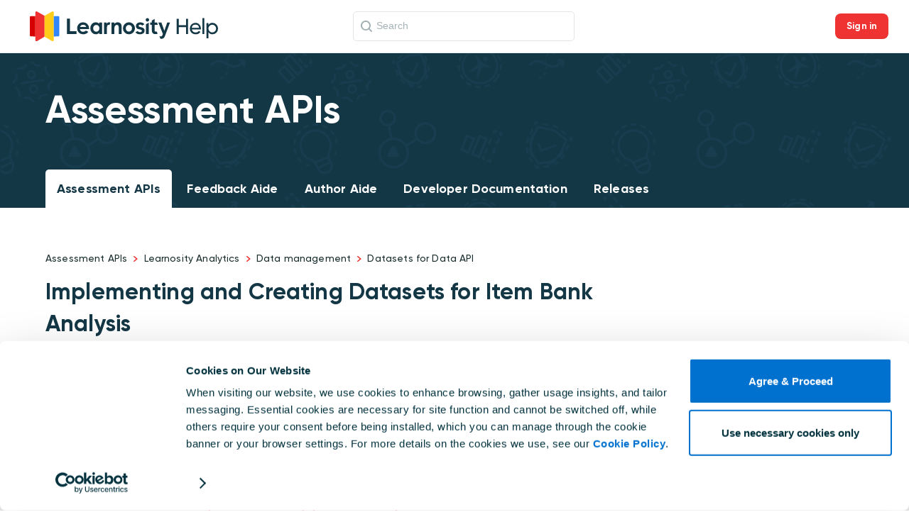

--- FILE ---
content_type: text/html; charset=utf-8
request_url: https://help.learnosity.com/hc/en-us/articles/360000755818-Implementing-and-Creating-Datasets-for-Item-Bank-Analysis
body_size: 5318
content:
<!DOCTYPE html>
<html dir="ltr" lang="en-US">
<head>
  <meta charset="utf-8" />
  <!-- v26860 -->


  <title>Implementing and Creating Datasets for Item Bank Analysis &ndash; Learnosity Product &amp; Developer Help</title>

  

  <meta name="description" content="When creating datasets for Item bank analysis, you will go through a number of preparatory steps to download the data. See Datasets:..." /><meta property="og:image" content="https://help.learnosity.com/hc/theming_assets/01JB87R68JXP1G4Z5GHMKXVBD5" />
<meta property="og:type" content="website" />
<meta property="og:site_name" content="Learnosity Product &amp; Developer Help" />
<meta property="og:title" content="Implementing and Creating Datasets for Item Bank Analysis" />
<meta property="og:description" content="When creating datasets for Item bank analysis, you will go through a number of preparatory steps to download the data.
See Datasets: ibk-analysis-by-question Reference for more information." />
<meta property="og:url" content="https://help.learnosity.com/hc/en-us/articles/360000755818-Implementing-and-Creating-Datasets-for-Item-Bank-Analysis" />
<link rel="canonical" href="https://help.learnosity.com/hc/en-us/articles/360000755818-Implementing-and-Creating-Datasets-for-Item-Bank-Analysis">
<link rel="alternate" hreflang="en-us" href="https://help.learnosity.com/hc/en-us/articles/360000755818-Implementing-and-Creating-Datasets-for-Item-Bank-Analysis">
<link rel="alternate" hreflang="x-default" href="https://help.learnosity.com/hc/en-us/articles/360000755818-Implementing-and-Creating-Datasets-for-Item-Bank-Analysis">

  <link rel="stylesheet" href="//static.zdassets.com/hc/assets/application-f34d73e002337ab267a13449ad9d7955.css" media="all" id="stylesheet" />
  <link rel="stylesheet" type="text/css" href="/hc/theming_assets/763588/647421/style.css?digest=32547918405405">

  <link rel="icon" type="image/x-icon" href="/hc/theming_assets/01JB87R7DERN70MY7ZBH6CKYFD">

    

  <!-- add code here that should appear in the document head -->
<meta name="viewport" content="width=device-width, initial-scale=1">

<meta name="google-site-verification" content="f52i3L61Z3TlR-XjWJBr66cj8JX9IngActiy22r_EqE" />

<script src="https://code.jquery.com/jquery-3.7.1.slim.min.js" integrity="sha256-kmHvs0B+OpCW5GVHUNjv9rOmY0IvSIRcf7zGUDTDQM8=" crossorigin="anonymous"></script>

<script id="Cookiebot" src="https://consent.cookiebot.com/uc.js" data-cbid="e9fe192d-a0ba-488c-9c62-2fb8257aa33c" data-blockingmode="auto" type="text/javascript"></script>

  
</head>
<body class="">
  
  
  

  <header class="header header-white">
    <div class="logo"><a title="Home" href="/hc/en-us"><img src="/hc/theming_assets/01JB87R68JXP1G4Z5GHMKXVBD5" alt="Logo" width="265px"></a></div>

    <div class="search-con" id="searchArea">
        <form role="search" class="search search-full" data-search="" action="/hc/en-us/search" accept-charset="UTF-8" method="get"><input type="hidden" name="utf8" value="&#x2713;" autocomplete="off" /><input type="search" name="query" id="query" placeholder="Search" aria-label="Search" /></form>
    </div>
    <nav class="user-nav">
        
            <a class="login" rel="nofollow" data-auth-action="signin" title="Opens a dialog" role="button" href="https://learnositysupport.zendesk.com/access?brand_id=647421&amp;return_to=https%3A%2F%2Fhelp.learnosity.com%2Fhc%2Fen-us%2Farticles%2F360000755818-Implementing-and-Creating-Datasets-for-Item-Bank-Analysis">Sign in</a>
        

        <button id="showSearch" class="mobile-search-button">Search Icon</button>
    </nav>
    <div class="signed-in-only mobile">
        
    </div>
</header>

<header class="header home">
    <div class="logo"><a title="Home" href="/hc/en-us"><img src="/hc/theming_assets/01JB87R70YGBGZ6M1DNKNNAJB1" alt="Logo" width="265px"></a></div>

    <nav class="user-nav">
        
            <a class="login" rel="nofollow" data-auth-action="signin" title="Opens a dialog" role="button" href="https://learnositysupport.zendesk.com/access?brand_id=647421&amp;return_to=https%3A%2F%2Fhelp.learnosity.com%2Fhc%2Fen-us%2Farticles%2F360000755818-Implementing-and-Creating-Datasets-for-Item-Bank-Analysis">Sign in</a>
        
    </nav>
    <div class="signed-in-only mobile">
        
    </div>
</header>

<section class="hero">
    <div class="hero-inner">
        <h1 class="category_header" id="hero-header">&nbsp;</h1>
        <p class="category_desc" id="hero-subtitle"></p>
        <nav id="tab_menu">
            <a href="/hc/en-us/categories/22502690108445-Assessment-APIs">Assessment APIs</a>
            <a href="/hc/en-us/categories/22502911016989-Feedback-Aide">Feedback Aide</a>
            <a href="/hc/en-us/categories/22502878448157-Author-Aide">Author Aide</a>
            <a href="/hc/en-us/categories/16266193425053-Developer-Documentation">Developer Documentation</a>
            <a href="/hc/en-us/categories/360000105398-Releases-Versioning">Releases</a>
        </nav>
    </div>
</section>

<div class="clearfix"></div>


  <main role="main">
    <nav class="sub-nav clearfix">
  <nav aria-label="Current location">
  <ol class="breadcrumbs">
    
      <li>
        
          <a href="/hc/en-us">Learnosity Product &amp; Developer Help</a>
        
      </li>
    
      <li>
        
          <a href="/hc/en-us/categories/22502690108445-Assessment-APIs">Assessment APIs</a>
        
      </li>
    
      <li>
        
          <a href="/hc/en-us/sections/22502724634653-Learnosity-Analytics">Learnosity Analytics</a>
        
      </li>
    
      <li>
        
          <a href="/hc/en-us/sections/30771057738269-Data-management">Data management</a>
        
      </li>
    
      <li>
        
          <a href="/hc/en-us/sections/30772861557789-Datasets-for-Data-API">Datasets for Data API</a>
        
      </li>
    
  </ol>
</nav>

</nav>

<div class="clearfix wrapper">
  <article class="main-column">
    <header class="article-header clearfix">
      <h1>
         Implementing and Creating Datasets for Item Bank Analysis</h1>

      
    </header>

    <div class="subtle-wrap">
      <div class="article-body markdown">
        <section>
<p>When creating datasets for Item bank analysis, you will go through a number of preparatory steps to download the data.</p>
<p>See <a href="https://help.learnosity.com/hc/en-us/articles/360000755898">Datasets: ibk-analysis-by-question Reference</a> for more information.</p>
</section>
      </div>

      <div class="article-attachments">
        <ul class="attachments">
          
        </ul>
      </div>
      
      
<!--
      <footer class="article-footer clearfix">
        

          <div class="article-vote">
            <span class="article-vote-question">Was this article helpful?</span>
            <div class="article-vote-controls">
              <button type="button" class="article-vote-up" data-helper="vote" data-item="article" data-type="up" data-id="360000755818" data-upvote-count="0" data-vote-count="0" data-vote-sum="0" data-vote-url="/hc/en-us/articles/360000755818/vote" data-value="null" data-label="0 out of 0 found this helpful" data-selected-class="article-voted" aria-label="This article was helpful" aria-pressed="false">Yes</button>
              <button type="button" class="article-vote-down" data-helper="vote" data-item="article" data-type="down" data-id="360000755818" data-upvote-count="0" data-vote-count="0" data-vote-sum="0" data-vote-url="/hc/en-us/articles/360000755818/vote" data-value="null" data-label="0 out of 0 found this helpful" data-selected-class="article-voted" aria-label="This article was not helpful" aria-pressed="false">No</button>
            </div>
            <small class="article-vote-count">
              <span class="article-vote-label" data-helper="vote" data-item="article" data-type="label" data-id="360000755818" data-upvote-count="0" data-vote-count="0" data-vote-sum="0" data-vote-url="/hc/en-us/articles/360000755818/vote" data-value="null" data-label="0 out of 0 found this helpful">0 out of 0 found this helpful</span>
            </small>
          </div>

        

      </footer>
-->

      <!-- Usersnap thumbs up/down vote -->
      <footer class="article-footer clearfix">
        

          <div class="article-vote">
            <span class="article-vote-question">Was this article helpful?</span>
            <div class="article-vote-controls">
              <button class="article-vote-up" id="feedback-yes"></button>
              <button class="article-vote-down" id="feedback-no"></button>
            </div>
          </div>

        
      </footer>


<!-- 
      <div class="article-more-questions">
        
      </div> -->
    </div>

<!--     <section class="article-comments">
      <h2>Comments</h2>
      <div class="subtle-wrap">
        
        
        
      </div>
    </section> -->
    
  <section class="related-articles">
    
      <h2 class="related-articles-title">Related articles</h2>
    
    <ul>
      
        <li>
          <a href="/hc/en-us/related/click?data=[base64]%3D%3D--bcf8098a3bbe7872d7543e61c0c47111ce635047" rel="nofollow">Datasets: sessions-summary-by-group Reference</a>
        </li>
      
        <li>
          <a href="/hc/en-us/related/click?data=[base64]" rel="nofollow">Datasets: ibk-analysis-by-question Reference</a>
        </li>
      
        <li>
          <a href="/hc/en-us/related/click?data=[base64]%3D--ed2d678266e90be1173fe9f2b8a51d07416801b1" rel="nofollow">Using Live Datasets for Learning Outcomes Reporting</a>
        </li>
      
        <li>
          <a href="/hc/en-us/related/click?data=[base64]%3D%3D--e0cfb6cde6b2c970fba2b9ba55045535776c45ec" rel="nofollow">Customizing the RTE toolbar in Question Editor API</a>
        </li>
      
        <li>
          <a href="/hc/en-us/related/click?data=[base64]" rel="nofollow">Introduction to Response Analysis Reporting</a>
        </li>
      
    </ul>
  </section>


    
      <div class="clearfix wrapper">
          <br>
          Did you arrive here by accident? If so, <a href="https://learnosity.com">learn more about Learnosity</a>.
      </div>

  </article>

  <aside class="article-sidebar side-column">
    <div class="table-of-contents sticky"></div>
  </aside>

</div> 
  

  </main>

  <footer class="footer sticky-stopper">
    <div class="footer-inner">
		<div class="logo">
            <a title="Home" href="/hc/en-us"><img src="/hc/theming_assets/01JB87R70YGBGZ6M1DNKNNAJB1" alt="Logo"></a>
        </div>

        <nav>
            <a href="https://demos.learnosity.com">Developer Demos</a>
            <a href="https://authorguide.learnosity.com/hc/en-us">Author Guide</a>
            <a href="https://status.learnosity.com/">API Status</a>
            <a href="https://help.learnosity.com/hc/en-us/articles/18815306634013-Learnosity-Help-Cookie-Policy">Cookie Policy</a>
            <a href="https://learnosity.com">Visit Learnosity.com</a>
        </nav>
      </div>
</footer>

<script src="https://cdnjs.cloudflare.com/ajax/libs/tocbot/4.4.2/tocbot.min.js"></script>

<script>
window?.Cookiebot?.consented && $ && $(function () {
    // Google Tag Manager
    (function(w,d,s,l,i){w[l]=w[l]||[];w[l].push({'gtm.start':
    new Date().getTime(),event:'gtm.js'});var f=d.getElementsByTagName(s)[0],
    j=d.createElement(s),dl=l!='dataLayer'?'&l='+l:'';j.async=true;j.src=
    'https://www.googletagmanager.com/gtm.js?id='+i+dl;f.parentNode.insertBefore(j,f);
    })(window,document,'script','dataLayer','GTM-5G6JSCQ');
});
</script>

<script>
// Usersnap
window.onUsersnapLoad = function (api) {
    function feedbackYes() {
        setTimeout(function () {
            document.querySelector('us-widget')?.shadowRoot.querySelector('[aria-label="Positive"]').click();
        }, 800);

        api.off('open', feedbackYes);
    }

    function feedbackNo() {
        setTimeout(function () {
            document.querySelector('us-widget')?.shadowRoot.querySelector('[aria-label="Negative"]').click();
        }, 800);

        api.off('open', feedbackNo);
    }

    api.init({
        collectGeoLocation: 'none',
        useLocalStorage: false,
    });

    var yesButton = document.getElementById('feedback-yes');
    yesButton && yesButton.addEventListener('click', function() {
        api.logEvent('open-widget');
        api.on('open', feedbackYes);
    });

    var noButton = document.getElementById('feedback-no');
    noButton && noButton.addEventListener('click', function() {
        api.logEvent('open-widget');
        api.on('open', feedbackNo);
    });
};
var script = document.createElement('script');
script.defer = 1;
script.src = 'https://widget.usersnap.com/global/load/3063c8a5-7a9b-4e55-95e4-26070136bec9?onload=onUsersnapLoad';
document.getElementsByTagName('head')[0].appendChild(script);
</script>




  <!-- / -->

  
  <script src="//static.zdassets.com/hc/assets/en-us.bbb3d4d87d0b571a9a1b.js"></script>
  

  <script type="text/javascript">
  /*

    Greetings sourcecode lurker!

    This is for internal Zendesk and legacy usage,
    we don't support or guarantee any of these values
    so please don't build stuff on top of them.

  */

  HelpCenter = {};
  HelpCenter.account = {"subdomain":"learnositysupport","environment":"production","name":"Learnosity"};
  HelpCenter.user = {"identifier":"da39a3ee5e6b4b0d3255bfef95601890afd80709","email":null,"name":"","role":"anonymous","avatar_url":"https://assets.zendesk.com/hc/assets/default_avatar.png","is_admin":false,"organizations":[],"groups":[]};
  HelpCenter.internal = {"asset_url":"//static.zdassets.com/hc/assets/","web_widget_asset_composer_url":"https://static.zdassets.com/ekr/snippet.js","current_session":{"locale":"en-us","csrf_token":null,"shared_csrf_token":null},"usage_tracking":{"event":"article_viewed","data":"BAh7CDoLbG9jYWxlSSIKZW4tdXMGOgZFVDoPYXJ0aWNsZV9pZGwrCGqYt9FTADoKX21ldGF7DDoPYWNjb3VudF9pZGkDxKYLOhNoZWxwX2NlbnRlcl9pZGkEYALuCzoNYnJhbmRfaWRpA/3gCToMdXNlcl9pZDA6E3VzZXJfcm9sZV9uYW1lSSIOQU5PTllNT1VTBjsGVDsASSIKZW4tdXMGOwZUOhphbm9ueW1vdXNfdHJhY2tpbmdfaWQw--0a34e28cf53fa2ba9900dd84da1c5bd7f3d8872c","url":"https://help.learnosity.com/hc/activity"},"current_record_id":"360000755818","current_record_url":"/hc/en-us/articles/360000755818-Implementing-and-Creating-Datasets-for-Item-Bank-Analysis","current_record_title":"Implementing and Creating Datasets for Item Bank Analysis","current_text_direction":"ltr","current_brand_id":647421,"current_brand_name":"Learnosity Product \u0026 Developer Help","current_brand_url":"https://learnositysupport.zendesk.com","current_brand_active":true,"current_path":"/hc/en-us/articles/360000755818-Implementing-and-Creating-Datasets-for-Item-Bank-Analysis","show_autocomplete_breadcrumbs":true,"user_info_changing_enabled":false,"has_user_profiles_enabled":false,"has_end_user_attachments":true,"user_aliases_enabled":false,"has_anonymous_kb_voting":true,"has_multi_language_help_center":true,"show_at_mentions":false,"embeddables_config":{"embeddables_web_widget":false,"embeddables_help_center_auth_enabled":false,"embeddables_connect_ipms":false},"answer_bot_subdomain":"static","gather_plan_state":"subscribed","has_article_verification":true,"has_gather":true,"has_ckeditor":true,"has_community_enabled":false,"has_community_badges":true,"has_community_post_content_tagging":false,"has_gather_content_tags":true,"has_guide_content_tags":true,"has_user_segments":true,"has_answer_bot_web_form_enabled":false,"has_garden_modals":false,"theming_cookie_key":"hc-da39a3ee5e6b4b0d3255bfef95601890afd80709-2-preview","is_preview":false,"has_search_settings_in_plan":true,"theming_api_version":3,"theming_settings":{"color_1":"#fff","border_color":"#0e2631","logo":"/hc/theming_assets/01JB87R68JXP1G4Z5GHMKXVBD5","header_background":"/hc/theming_assets/01KAHQY7DB4116WW6W09F7KCG8","logo_light":"/hc/theming_assets/01JB87R70YGBGZ6M1DNKNNAJB1","favicon":"/hc/theming_assets/01JB87R7DERN70MY7ZBH6CKYFD"},"has_pci_credit_card_custom_field":true,"help_center_restricted":false,"is_assuming_someone_else":false,"flash_messages":[],"user_photo_editing_enabled":true,"user_preferred_locale":"en-us","base_locale":"en-us","login_url":"https://learnositysupport.zendesk.com/access?brand_id=647421\u0026return_to=https%3A%2F%2Fhelp.learnosity.com%2Fhc%2Fen-us%2Farticles%2F360000755818-Implementing-and-Creating-Datasets-for-Item-Bank-Analysis","has_alternate_templates":true,"has_custom_statuses_enabled":false,"has_hc_generative_answers_setting_enabled":true,"has_generative_search_with_zgpt_enabled":false,"has_suggested_initial_questions_enabled":false,"has_guide_service_catalog":true,"has_service_catalog_search_poc":false,"has_service_catalog_itam":false,"has_csat_reverse_2_scale_in_mobile":false,"has_knowledge_navigation":false,"has_unified_navigation":false,"has_unified_navigation_eap_access":false,"has_csat_bet365_branding":false,"version":"v26860","dev_mode":false};
</script>

  
  
  <script src="//static.zdassets.com/hc/assets/hc_enduser-d7240b6eea31e24cbd47b3b04ab3c4c3.js"></script>
  <script type="text/javascript" src="/hc/theming_assets/763588/647421/script.js?digest=32547918405405"></script>
  
</body>
</html>

--- FILE ---
content_type: application/x-javascript
request_url: https://consentcdn.cookiebot.com/consentconfig/e9fe192d-a0ba-488c-9c62-2fb8257aa33c/help.learnosity.com/configuration.js
body_size: 150
content:
CookieConsent.configuration.tags.push({id:192780537,type:"script",tagID:"",innerHash:"",outerHash:"",tagHash:"8477576013862",url:"https://consent.cookiebot.com/uc.js",resolvedUrl:"https://consent.cookiebot.com/uc.js",cat:[1]});CookieConsent.configuration.tags.push({id:192780540,type:"script",tagID:"",innerHash:"",outerHash:"",tagHash:"13281751404455",url:"https://static.zdassets.com/hc/assets/hc_enduser-2a5c7d395cc5df83aeb04ab184a4dcef.js",resolvedUrl:"https://static.zdassets.com/hc/assets/hc_enduser-2a5c7d395cc5df83aeb04ab184a4dcef.js",cat:[1]});CookieConsent.configuration.tags.push({id:192780542,type:"script",tagID:"",innerHash:"",outerHash:"",tagHash:"7197917575728",url:"",resolvedUrl:"",cat:[3,4]});CookieConsent.configuration.tags.push({id:192780545,type:"script",tagID:"",innerHash:"",outerHash:"",tagHash:"3901293933420",url:"https://help.learnosity.com/hc/theming_assets/763588/647421/style.css?digest=32547918405405",resolvedUrl:"https://help.learnosity.com/hc/theming_assets/763588/647421/style.css?digest=32547918405405",cat:[1]});